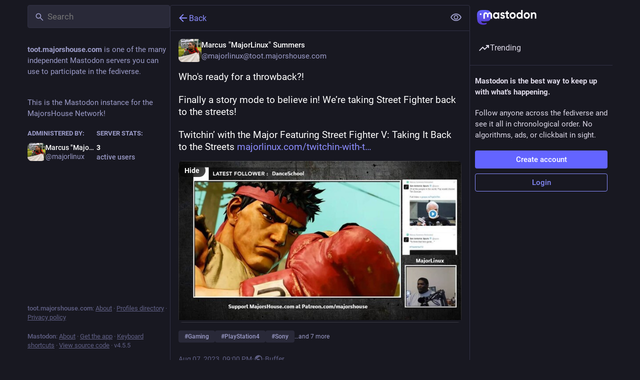

--- FILE ---
content_type: application/javascript
request_url: https://toot.majorshouse.com/packs/assets/application-DNcZPD2E.js
body_size: 21731
content:
const __vite__mapDeps=(i,m=__vite__mapDeps,d=(m.f||(m.f=["/packs/emoji-index-dC0DC8lJ.js","/packs/client-By3tlFYA.js","/packs/index-TEHZzOO_.js","/packs/useSelectableClick-C6FBaLSu.js","/packs/index-DkCxcZFY.js","/packs/message-CVkQtbZv.js","/packs/relative_timestamp-BOUL06oe.js","/packs/ready-DpOgoWSg.js","/packs/short_number-C9zm8Jg6.js","/packs/numbers-BLyy7tyF.js","/packs/index-DUY7J2K7.js","/packs/skeleton-CwYXpOUk.js","/packs/api-C8Dh2R2O.js","/packs/index-DiPYjm3h.js","/packs/load_locale-Fyp848fa.js","/packs/push_notifications-index-Ozd-qLTq.js"])))=>i.map(i=>d[i]);
var _t=Object.defineProperty;var xt=(t,f,e)=>f in t?_t(t,f,{enumerable:!0,configurable:!0,writable:!0,value:e}):t[f]=e;var C=(t,f,e)=>xt(t,typeof f!="symbol"?f+"":f,e);import{g as bt,r as E,v as wt,s as Ct,d as ue,u as Ze,a as J,i as Ye,m as I,b as St,c as jt,o as Z,e as G,t as Et,l as je,f as Tt,h as Ee,j as Lt}from"../index-TEHZzOO_.js";import{i as ve,a as Xe,l as kt}from"../load_locale-Fyp848fa.js";import{j as r,_ as Y,c as Mt}from"../client-By3tlFYA.js";import{u as ye,a as R,g as Nt,f as Ot,A as le,D as et,L as At,O as tt,I as Rt,S as Pt,r as It,b as Ft,V as $t,c as Te,d as Dt,e as Le,h as rt,i as Gt,j as _e,k as nt,l as Ht,m as Bt,n as qt,o as Ut,p as zt,q as Vt,w as Wt,s as Qt,t as Kt,v as Jt,x as Zt,y as Yt,z as Xt,B as er,C as tr,E as rr,F as nr,G as or,H as sr,J as ir,K as ar,M as cr,N as ur,P as F,Q as lr,R as dr,T as hr,U as pr,W as mr,X as fr,Y as gr,Z as vr}from"../useSelectableClick-C6FBaLSu.js";import{H as ot}from"../Helmet-BG0DmkIY.js";import{c as yr}from"../streaming-DIit1BHE.js";import{M as N}from"../message-CVkQtbZv.js";import{c as st}from"../index-DkCxcZFY.js";import{I as _r}from"../onboarding-Dw7sS_8n.js";import{B as it,A as xr,L as br,M as wr}from"../modal_container-BkcDqv5T.js";import{D as at,L as de,B as ct,F as ut,a as lt,H as he,C as Cr,P as ke,N as dt,b as ht,c as pt,d as Sr,G as jr,K as Er,A as Tr,e as Lr,T as kr,f as X,g as Mr,h as Me,i as Nr,j as Or,k as Ar,l as Rr,O as Pr,m as Ir,E as Fr,S as $r,n as ee,o as Dr,p as Gr,q as Hr,r as Br,s as Ne,R as Oe,t as Ae,Q as qr,u as Ur,v as zr,w as Vr,x as Wr,M as Qr,y as Kr}from"../status_quoted-DN_a2ko9.js";import{L as xe,S as pe,u as be,P as te,a as Jr,R as we,w as Zr,b as A}from"../short_number-C9zm8Jg6.js";import{u as Yr,A as Xr,a as en}from"../familiar_followers-BK2kEwku.js";import{A as tn}from"../avatar_group-DgqlUJ8x.js";import{F as rn,a as nn}from"../counters-O2iLRFgv.js";import{F as on}from"../follow_button-DC1XDMtC.js";import{u as re}from"../useTimeout-BP4Egvtt.js";import{F as sn}from"../media_modal-CS5emklo.js";import{B as K}from"../bundle_column_error-DLkgitX7.js";import{N as an}from"../navigation_bar-mHIzxyEQ.js";import{s as cn}from"../scroll-BygYx8ga.js";import{C as un,u as ln,a as dn}from"../column_header-BTJ4j4OX.js";import{C as hn}from"../column-KuFpKGtG.js";import{A as pn}from"../index-QrC02i9S.js";import{S as mn}from"../server_hero_image-IQTTUmxW.js";import{S as $}from"../skeleton-CwYXpOUk.js";import{S as fn}from"../search-BJj-wRyQ.js";import{C as gn}from"../compose_form_container-BG61b0I_.js";import{L as vn}from"../link_footer-DV5Raeuc.js";import{C as yn}from"../index-CTA23hsv.js";import{I as _n}from"../intl_provider-BiuKJeba.js";import{S as xn}from"../scroll_context-D4UEqLKT.js";import{r as bn}from"../ready-DpOgoWSg.js";import{l as wn}from"../relative_timestamp-BOUL06oe.js";import"../index-DUY7J2K7.js";import"../api-C8Dh2R2O.js";import"../index-DiPYjm3h.js";import"../index-38Kx0Vld.js";import"../react-textarea-autosize.browser.esm-CJKL8aJv.js";import"../use-isomorphic-layout-effect.browser.esm-Du49dnA5.js";import"../embedded_status-BhPoZiaR.js";import"../embedded_status_content-Cv2jT39T.js";import"../gif-BvNvmc7o.js";import"../unfold_more-Dg1Ay52N.js";import"../dropdown_selector-DV3fN8bA.js";import"../info-onfAZF3m.js";import"../numbers-BLyy7tyF.js";import"../index-owkVn3kM.js";import"../chevron_left-tY77j9LU.js";import"../use-gesture-react.esm-DRqc-06E.js";import"../add-CxOAEcXl.js";import"../home-fill-Coz6pq9r.js";import"../settings-DdL_27J2.js";import"../notifications-B5PeN46m.js";import"../notifications-CQHZPMn8.js";import"../hashtags-CRafzBM6.js";import"../icon_with_badge-DMdd6KTj.js";import"../verified_badge-CEF_3fMz.js";import"../check_box-DyXZQAhx.js";import"../done-Bx77AbGW.js";import"../emoji_picker_dropdown_container-BGZB5Tr0.js";import"../fuzzysort-Dw0vBoYW.js";import"../edit-D0aVSJLs.js";import"../bookmarks-fill-BJZqYgcx.js";import"../person_add-fill-D_R35QfA.js";import"../person_add-D-MnufZZ.js";import"../trending_up-B8osPcfX.js";import"../tag-BoJoWhSB.js";import"../list_alt-DxJSZxN2.js";import"../lists-BkRGTklx.js";import"../hashtag-T8rSpi30.js";import"../index-C_3HmjFF.js";var O=typeof performance<"u"&&performance,Re=O&&O.now?function(){return O.now()}:function(){return Date.now()};function H(t){if(!t)throw new Error("name must be non-empty")}function Cn(t,f){for(var e=0,n=t.length,p;e<n;)p=e+n>>>1,t[p].startTime<f.startTime?e=p+1:n=p;t.splice(e,0,f)}var me,fe;if(O&&O.mark&&O.measure&&O.getEntriesByName&&O.getEntriesByType&&O.clearMarks&&O.clearMeasures)me=function(t){H(t),O.mark("start "+t)},fe=function(t){H(t),O.mark("end "+t);var f=O.measure(t,"start "+t,"end "+t);if(f)return f;var e=O.getEntriesByName(t);return e[e.length-1]};else{var Pe={},Sn=[];me=function(t){H(t);var f=Re();Pe["$"+t]=f},fe=function(t){H(t);var f=Re(),e=Pe["$"+t];if(!e)throw new Error("no known mark: "+t);var n={startTime:e,name:t,duration:f-e,entryType:"measure"};return Cn(Sn,n),n}}function jn(t){ve()&&me(t)}function En(t){ve()&&fe(t)}var U={exports:{}},z={exports:{}},V={exports:{}},Tn=V.exports,Ie;function Ce(){return Ie||(Ie=1,function(t,f){(function(e,n){t.exports=n()})(Tn,function(){function e(i){return!isNaN(parseFloat(i))&&isFinite(i)}function n(i){return i.charAt(0).toUpperCase()+i.substring(1)}function p(i){return function(){return this[i]}}var c=["isConstructor","isEval","isNative","isToplevel"],v=["columnNumber","lineNumber"],y=["fileName","functionName","source"],m=["args"],g=["evalOrigin"],o=c.concat(v,y,m,g);function u(i){if(i)for(var _=0;_<o.length;_++)i[o[_]]!==void 0&&this["set"+n(o[_])](i[o[_]])}u.prototype={getArgs:function(){return this.args},setArgs:function(i){if(Object.prototype.toString.call(i)!=="[object Array]")throw new TypeError("Args must be an Array");this.args=i},getEvalOrigin:function(){return this.evalOrigin},setEvalOrigin:function(i){if(i instanceof u)this.evalOrigin=i;else if(i instanceof Object)this.evalOrigin=new u(i);else throw new TypeError("Eval Origin must be an Object or StackFrame")},toString:function(){var i=this.getFileName()||"",_=this.getLineNumber()||"",b=this.getColumnNumber()||"",a=this.getFunctionName()||"";return this.getIsEval()?i?"[eval] ("+i+":"+_+":"+b+")":"[eval]:"+_+":"+b:a?a+" ("+i+":"+_+":"+b+")":i+":"+_+":"+b}},u.fromString=function(_){var b=_.indexOf("("),a=_.lastIndexOf(")"),h=_.substring(0,b),w=_.substring(b+1,a).split(","),x=_.substring(a+1);if(x.indexOf("@")===0)var T=/@(.+?)(?::(\d+))?(?::(\d+))?$/.exec(x,""),k=T[1],L=T[2],M=T[3];return new u({functionName:h,args:w||void 0,fileName:k,lineNumber:L||void 0,columnNumber:M||void 0})};for(var s=0;s<c.length;s++)u.prototype["get"+n(c[s])]=p(c[s]),u.prototype["set"+n(c[s])]=function(i){return function(_){this[i]=!!_}}(c[s]);for(var l=0;l<v.length;l++)u.prototype["get"+n(v[l])]=p(v[l]),u.prototype["set"+n(v[l])]=function(i){return function(_){if(!e(_))throw new TypeError(i+" must be a Number");this[i]=Number(_)}}(v[l]);for(var d=0;d<y.length;d++)u.prototype["get"+n(y[d])]=p(y[d]),u.prototype["set"+n(y[d])]=function(i){return function(_){this[i]=String(_)}}(y[d]);return u})}(V)),V.exports}var Ln=z.exports,Fe;function kn(){return Fe||(Fe=1,function(t,f){(function(e,n){t.exports=n(Ce())})(Ln,function(n){var p=/(^|@)\S+:\d+/,c=/^\s*at .*(\S+:\d+|\(native\))/m,v=/^(eval@)?(\[native code])?$/;return{parse:function(m){if(typeof m.stacktrace<"u"||typeof m["opera#sourceloc"]<"u")return this.parseOpera(m);if(m.stack&&m.stack.match(c))return this.parseV8OrIE(m);if(m.stack)return this.parseFFOrSafari(m);throw new Error("Cannot parse given Error object")},extractLocation:function(m){if(m.indexOf(":")===-1)return[m];var g=/(.+?)(?::(\d+))?(?::(\d+))?$/,o=g.exec(m.replace(/[()]/g,""));return[o[1],o[2]||void 0,o[3]||void 0]},parseV8OrIE:function(m){var g=m.stack.split("\n").filter(function(o){return!!o.match(c)},this);return g.map(function(o){o.indexOf("(eval ")>-1&&(o=o.replace(/eval code/g,"eval").replace(/(\(eval at [^()]*)|(,.*$)/g,""));var u=o.replace(/^\s+/,"").replace(/\(eval code/g,"(").replace(/^.*?\s+/,""),s=u.match(/ (\(.+\)$)/);u=s?u.replace(s[0],""):u;var l=this.extractLocation(s?s[1]:u),d=s&&u||void 0,i=["eval","<anonymous>"].indexOf(l[0])>-1?void 0:l[0];return new n({functionName:d,fileName:i,lineNumber:l[1],columnNumber:l[2],source:o})},this)},parseFFOrSafari:function(m){var g=m.stack.split("\n").filter(function(o){return!o.match(v)},this);return g.map(function(o){if(o.indexOf(" > eval")>-1&&(o=o.replace(/ line (\d+)(?: > eval line \d+)* > eval:\d+:\d+/g,":$1")),o.indexOf("@")===-1&&o.indexOf(":")===-1)return new n({functionName:o});var u=/((.*".+"[^@]*)?[^@]*)(?:@)/,s=o.match(u),l=s&&s[1]?s[1]:void 0,d=this.extractLocation(o.replace(u,""));return new n({functionName:l,fileName:d[0],lineNumber:d[1],columnNumber:d[2],source:o})},this)},parseOpera:function(m){return!m.stacktrace||m.message.indexOf("\n")>-1&&m.message.split("\n").length>m.stacktrace.split("\n").length?this.parseOpera9(m):m.stack?this.parseOpera11(m):this.parseOpera10(m)},parseOpera9:function(m){for(var g=/Line (\d+).*script (?:in )?(\S+)/i,o=m.message.split("\n"),u=[],s=2,l=o.length;s<l;s+=2){var d=g.exec(o[s]);d&&u.push(new n({fileName:d[2],lineNumber:d[1],source:o[s]}))}return u},parseOpera10:function(m){for(var g=/Line (\d+).*script (?:in )?(\S+)(?:: In function (\S+))?$/i,o=m.stacktrace.split("\n"),u=[],s=0,l=o.length;s<l;s+=2){var d=g.exec(o[s]);d&&u.push(new n({functionName:d[3]||void 0,fileName:d[2],lineNumber:d[1],source:o[s]}))}return u},parseOpera11:function(m){var g=m.stack.split("\n").filter(function(o){return!!o.match(p)&&!o.match(/^Error created at/)},this);return g.map(function(o){var u=o.split("@"),s=this.extractLocation(u.pop()),l=u.shift()||"",d=l.replace(/<anonymous function(: (\w+))?>/,"$2").replace(/\([^)]*\)/g,"")||void 0,i;l.match(/\(([^)]*)\)/)&&(i=l.replace(/^[^(]+\(([^)]*)\)$/,"$1"));var _=i===void 0||i==="[arguments not available]"?void 0:i.split(",");return new n({functionName:d,args:_,fileName:s[0],lineNumber:s[1],columnNumber:s[2],source:o})},this)}}})}(z)),z.exports}var W={exports:{}},Mn=W.exports,$e;function Nn(){return $e||($e=1,function(t,f){(function(e,n){t.exports=n(Ce())})(Mn,function(e){return{backtrace:function(p){var c=[],v=10;typeof p=="object"&&typeof p.maxStackSize=="number"&&(v=p.maxStackSize);for(var y=arguments.callee;y&&c.length<v&&y.arguments;){for(var m=new Array(y.arguments.length),g=0;g<m.length;++g)m[g]=y.arguments[g];/function(?:\s+([\w$]+))+\s*\(/.test(y.toString())?c.push(new e({functionName:RegExp.$1||void 0,args:m})):c.push(new e({args:m}));try{y=y.caller}catch(o){break}}return c}}})}(W)),W.exports}var Q={exports:{}},D={},ne={},De;function mt(){return De||(De=1,function(t){function f(a,h,w){if(h in a)return a[h];if(arguments.length===3)return w;throw new Error('"'+h+'" is a required argument.')}t.getArg=f;var e=/^(?:([\w+\-.]+):)?\/\/(?:(\w+:\w+)@)?([\w.]*)(?::(\d+))?(\S*)$/,n=/^data:.+\,.+$/;function p(a){var h=a.match(e);return h?{scheme:h[1],auth:h[2],host:h[3],port:h[4],path:h[5]}:null}t.urlParse=p;function c(a){var h="";return a.scheme&&(h+=a.scheme+":"),h+="//",a.auth&&(h+=a.auth+"@"),a.host&&(h+=a.host),a.port&&(h+=":"+a.port),a.path&&(h+=a.path),h}t.urlGenerate=c;function v(a){var h=a,w=p(a);if(w){if(!w.path)return a;h=w.path}for(var x=t.isAbsolute(h),T=h.split(/\/+/),k,L=0,M=T.length-1;M>=0;M--)k=T[M],k==="."?T.splice(M,1):k===".."?L++:L>0&&(k===""?(T.splice(M+1,L),L=0):(T.splice(M,2),L--));return h=T.join("/"),h===""&&(h=x?"/":"."),w?(w.path=h,c(w)):h}t.normalize=v;function y(a,h){a===""&&(a="."),h===""&&(h=".");var w=p(h),x=p(a);if(x&&(a=x.path||"/"),w&&!w.scheme)return x&&(w.scheme=x.scheme),c(w);if(w||h.match(n))return h;if(x&&!x.host&&!x.path)return x.host=h,c(x);var T=h.charAt(0)==="/"?h:v(a.replace(/\/+$/,"")+"/"+h);return x?(x.path=T,c(x)):T}t.join=y,t.isAbsolute=function(a){return a.charAt(0)==="/"||!!a.match(e)};function m(a,h){a===""&&(a="."),a=a.replace(/\/$/,"");for(var w=0;h.indexOf(a+"/")!==0;){var x=a.lastIndexOf("/");if(x<0||(a=a.slice(0,x),a.match(/^([^\/]+:\/)?\/*$/)))return h;++w}return Array(w+1).join("../")+h.substr(a.length+1)}t.relative=m;var g=function(){var a=Object.create(null);return!("__proto__"in a)}();function o(a){return a}function u(a){return l(a)?"$"+a:a}t.toSetString=g?o:u;function s(a){return l(a)?a.slice(1):a}t.fromSetString=g?o:s;function l(a){if(!a)return!1;var h=a.length;if(h<9||a.charCodeAt(h-1)!==95||a.charCodeAt(h-2)!==95||a.charCodeAt(h-3)!==111||a.charCodeAt(h-4)!==116||a.charCodeAt(h-5)!==111||a.charCodeAt(h-6)!==114||a.charCodeAt(h-7)!==112||a.charCodeAt(h-8)!==95||a.charCodeAt(h-9)!==95)return!1;for(var w=h-10;w>=0;w--)if(a.charCodeAt(w)!==36)return!1;return!0}function d(a,h,w){var x=a.source-h.source;return x!==0||(x=a.originalLine-h.originalLine,x!==0)||(x=a.originalColumn-h.originalColumn,x!==0||w)||(x=a.generatedColumn-h.generatedColumn,x!==0)||(x=a.generatedLine-h.generatedLine,x!==0)?x:a.name-h.name}t.compareByOriginalPositions=d;function i(a,h,w){var x=a.generatedLine-h.generatedLine;return x!==0||(x=a.generatedColumn-h.generatedColumn,x!==0||w)||(x=a.source-h.source,x!==0)||(x=a.originalLine-h.originalLine,x!==0)||(x=a.originalColumn-h.originalColumn,x!==0)?x:a.name-h.name}t.compareByGeneratedPositionsDeflated=i;function _(a,h){return a===h?0:a>h?1:-1}function b(a,h){var w=a.generatedLine-h.generatedLine;return w!==0||(w=a.generatedColumn-h.generatedColumn,w!==0)||(w=_(a.source,h.source),w!==0)||(w=a.originalLine-h.originalLine,w!==0)||(w=a.originalColumn-h.originalColumn,w!==0)?w:_(a.name,h.name)}t.compareByGeneratedPositionsInflated=b}(ne)),ne}var oe={},Ge;function On(){return Ge||(Ge=1,function(t){t.GREATEST_LOWER_BOUND=1,t.LEAST_UPPER_BOUND=2;function f(e,n,p,c,v,y){var m=Math.floor((n-e)/2)+e,g=v(p,c[m],!0);return g===0?m:g>0?n-m>1?f(m,n,p,c,v,y):y==t.LEAST_UPPER_BOUND?n<c.length?n:-1:m:m-e>1?f(e,m,p,c,v,y):y==t.LEAST_UPPER_BOUND?m:e<0?-1:e}t.search=function(n,p,c,v){if(p.length===0)return-1;var y=f(-1,p.length,n,p,c,v||t.GREATEST_LOWER_BOUND);if(y<0)return-1;for(;y-1>=0&&c(p[y],p[y-1],!0)===0;)--y;return y}}(oe)),oe}var se={},He;function An(){if(He)return se;He=1;var t=mt(),f=Object.prototype.hasOwnProperty;function e(){this._array=[],this._set=Object.create(null)}return e.fromArray=function(p,c){for(var v=new e,y=0,m=p.length;y<m;y++)v.add(p[y],c);return v},e.prototype.size=function(){return Object.getOwnPropertyNames(this._set).length},e.prototype.add=function(p,c){var v=t.toSetString(p),y=f.call(this._set,v),m=this._array.length;(!y||c)&&this._array.push(p),y||(this._set[v]=m)},e.prototype.has=function(p){var c=t.toSetString(p);return f.call(this._set,c)},e.prototype.indexOf=function(p){var c=t.toSetString(p);if(f.call(this._set,c))return this._set[c];throw new Error('"'+p+'" is not in the set.')},e.prototype.at=function(p){if(p>=0&&p<this._array.length)return this._array[p];throw new Error("No element indexed by "+p)},e.prototype.toArray=function(){return this._array.slice()},se.ArraySet=e,se}var B={},q={},Be;function Rn(){if(Be)return q;Be=1;var t="ABCDEFGHIJKLMNOPQRSTUVWXYZabcdefghijklmnopqrstuvwxyz0123456789+/".split("");return q.encode=function(f){if(0<=f&&f<t.length)return t[f];throw new TypeError("Must be between 0 and 63: "+f)},q.decode=function(f){var e=65,n=90,p=97,c=122,v=48,y=57,m=43,g=47,o=26,u=52;return e<=f&&f<=n?f-e:p<=f&&f<=c?f-p+o:v<=f&&f<=y?f-v+u:f==m?62:f==g?63:-1},q}var qe;function Pn(){if(qe)return B;qe=1;var t=Rn(),f=5,e=1<<f,n=e-1,p=e;function c(y){return y<0?(-y<<1)+1:(y<<1)+0}function v(y){var m=(y&1)===1,g=y>>1;return m?-g:g}return B.encode=function(m){var g="",o,u=c(m);do o=u&n,u>>>=f,u>0&&(o|=p),g+=t.encode(o);while(u>0);return g},B.decode=function(m,g,o){var u=m.length,s=0,l=0,d,i;do{if(g>=u)throw new Error("Expected more digits in base 64 VLQ value.");if(i=t.decode(m.charCodeAt(g++)),i===-1)throw new Error("Invalid base64 digit: "+m.charAt(g-1));d=!!(i&p),i&=n,s=s+(i<<l),l+=f}while(d);o.value=v(s),o.rest=g},B}var ie={},Ue;function In(){if(Ue)return ie;Ue=1;function t(n,p,c){var v=n[p];n[p]=n[c],n[c]=v}function f(n,p){return Math.round(n+Math.random()*(p-n))}function e(n,p,c,v){if(c<v){var y=f(c,v),m=c-1;t(n,y,v);for(var g=n[v],o=c;o<v;o++)p(n[o],g)<=0&&(m+=1,t(n,m,o));t(n,m+1,o);var u=m+1;e(n,p,c,u-1),e(n,p,u+1,v)}}return ie.quickSort=function(n,p){e(n,p,0,n.length-1)},ie}var ze;function Fn(){if(ze)return D;ze=1;var t=mt(),f=On(),e=An().ArraySet,n=Pn(),p=In().quickSort;function c(g){var o=g;return typeof g=="string"&&(o=JSON.parse(g.replace(/^\)\]\}'/,""))),o.sections!=null?new m(o):new v(o)}c.fromSourceMap=function(g){return v.fromSourceMap(g)},c.prototype._version=3,c.prototype.__generatedMappings=null,Object.defineProperty(c.prototype,"_generatedMappings",{get:function(){return this.__generatedMappings||this._parseMappings(this._mappings,this.sourceRoot),this.__generatedMappings}}),c.prototype.__originalMappings=null,Object.defineProperty(c.prototype,"_originalMappings",{get:function(){return this.__originalMappings||this._parseMappings(this._mappings,this.sourceRoot),this.__originalMappings}}),c.prototype._charIsMappingSeparator=function(o,u){var s=o.charAt(u);return s===";"||s===","},c.prototype._parseMappings=function(o,u){throw new Error("Subclasses must implement _parseMappings")},c.GENERATED_ORDER=1,c.ORIGINAL_ORDER=2,c.GREATEST_LOWER_BOUND=1,c.LEAST_UPPER_BOUND=2,c.prototype.eachMapping=function(o,u,s){var l=u||null,d=s||c.GENERATED_ORDER,i;switch(d){case c.GENERATED_ORDER:i=this._generatedMappings;break;case c.ORIGINAL_ORDER:i=this._originalMappings;break;default:throw new Error("Unknown order of iteration.")}var _=this.sourceRoot;i.map(function(b){var a=b.source===null?null:this._sources.at(b.source);return a!=null&&_!=null&&(a=t.join(_,a)),{source:a,generatedLine:b.generatedLine,generatedColumn:b.generatedColumn,originalLine:b.originalLine,originalColumn:b.originalColumn,name:b.name===null?null:this._names.at(b.name)}},this).forEach(o,l)},c.prototype.allGeneratedPositionsFor=function(o){var u=t.getArg(o,"line"),s={source:t.getArg(o,"source"),originalLine:u,originalColumn:t.getArg(o,"column",0)};if(this.sourceRoot!=null&&(s.source=t.relative(this.sourceRoot,s.source)),!this._sources.has(s.source))return[];s.source=this._sources.indexOf(s.source);var l=[],d=this._findMapping(s,this._originalMappings,"originalLine","originalColumn",t.compareByOriginalPositions,f.LEAST_UPPER_BOUND);if(d>=0){var i=this._originalMappings[d];if(o.column===void 0)for(var _=i.originalLine;i&&i.originalLine===_;)l.push({line:t.getArg(i,"generatedLine",null),column:t.getArg(i,"generatedColumn",null),lastColumn:t.getArg(i,"lastGeneratedColumn",null)}),i=this._originalMappings[++d];else for(var b=i.originalColumn;i&&i.originalLine===u&&i.originalColumn==b;)l.push({line:t.getArg(i,"generatedLine",null),column:t.getArg(i,"generatedColumn",null),lastColumn:t.getArg(i,"lastGeneratedColumn",null)}),i=this._originalMappings[++d]}return l},D.SourceMapConsumer=c;function v(g){var o=g;typeof g=="string"&&(o=JSON.parse(g.replace(/^\)\]\}'/,"")));var u=t.getArg(o,"version"),s=t.getArg(o,"sources"),l=t.getArg(o,"names",[]),d=t.getArg(o,"sourceRoot",null),i=t.getArg(o,"sourcesContent",null),_=t.getArg(o,"mappings"),b=t.getArg(o,"file",null);if(u!=this._version)throw new Error("Unsupported version: "+u);s=s.map(String).map(t.normalize).map(function(a){return d&&t.isAbsolute(d)&&t.isAbsolute(a)?t.relative(d,a):a}),this._names=e.fromArray(l.map(String),!0),this._sources=e.fromArray(s,!0),this.sourceRoot=d,this.sourcesContent=i,this._mappings=_,this.file=b}v.prototype=Object.create(c.prototype),v.prototype.consumer=c,v.fromSourceMap=function(o){var u=Object.create(v.prototype),s=u._names=e.fromArray(o._names.toArray(),!0),l=u._sources=e.fromArray(o._sources.toArray(),!0);u.sourceRoot=o._sourceRoot,u.sourcesContent=o._generateSourcesContent(u._sources.toArray(),u.sourceRoot),u.file=o._file;for(var d=o._mappings.toArray().slice(),i=u.__generatedMappings=[],_=u.__originalMappings=[],b=0,a=d.length;b<a;b++){var h=d[b],w=new y;w.generatedLine=h.generatedLine,w.generatedColumn=h.generatedColumn,h.source&&(w.source=l.indexOf(h.source),w.originalLine=h.originalLine,w.originalColumn=h.originalColumn,h.name&&(w.name=s.indexOf(h.name)),_.push(w)),i.push(w)}return p(u.__originalMappings,t.compareByOriginalPositions),u},v.prototype._version=3,Object.defineProperty(v.prototype,"sources",{get:function(){return this._sources.toArray().map(function(g){return this.sourceRoot!=null?t.join(this.sourceRoot,g):g},this)}});function y(){this.generatedLine=0,this.generatedColumn=0,this.source=null,this.originalLine=null,this.originalColumn=null,this.name=null}v.prototype._parseMappings=function(o,u){for(var s=1,l=0,d=0,i=0,_=0,b=0,a=o.length,h=0,w={},x={},T=[],k=[],L,M,j,P,Se;h<a;)if(o.charAt(h)===";")s++,h++,l=0;else if(o.charAt(h)===",")h++;else{for(L=new y,L.generatedLine=s,P=h;P<a&&!this._charIsMappingSeparator(o,P);P++);if(M=o.slice(h,P),j=w[M],j)h+=M.length;else{for(j=[];h<P;)n.decode(o,h,x),Se=x.value,h=x.rest,j.push(Se);if(j.length===2)throw new Error("Found a source, but no line and column");if(j.length===3)throw new Error("Found a source and line, but no column");w[M]=j}L.generatedColumn=l+j[0],l=L.generatedColumn,j.length>1&&(L.source=_+j[1],_+=j[1],L.originalLine=d+j[2],d=L.originalLine,L.originalLine+=1,L.originalColumn=i+j[3],i=L.originalColumn,j.length>4&&(L.name=b+j[4],b+=j[4])),k.push(L),typeof L.originalLine=="number"&&T.push(L)}p(k,t.compareByGeneratedPositionsDeflated),this.__generatedMappings=k,p(T,t.compareByOriginalPositions),this.__originalMappings=T},v.prototype._findMapping=function(o,u,s,l,d,i){if(o[s]<=0)throw new TypeError("Line must be greater than or equal to 1, got "+o[s]);if(o[l]<0)throw new TypeError("Column must be greater than or equal to 0, got "+o[l]);return f.search(o,u,d,i)},v.prototype.computeColumnSpans=function(){for(var o=0;o<this._generatedMappings.length;++o){var u=this._generatedMappings[o];if(o+1<this._generatedMappings.length){var s=this._generatedMappings[o+1];if(u.generatedLine===s.generatedLine){u.lastGeneratedColumn=s.generatedColumn-1;continue}}u.lastGeneratedColumn=1/0}},v.prototype.originalPositionFor=function(o){var u={generatedLine:t.getArg(o,"line"),generatedColumn:t.getArg(o,"column")},s=this._findMapping(u,this._generatedMappings,"generatedLine","generatedColumn",t.compareByGeneratedPositionsDeflated,t.getArg(o,"bias",c.GREATEST_LOWER_BOUND));if(s>=0){var l=this._generatedMappings[s];if(l.generatedLine===u.generatedLine){var d=t.getArg(l,"source",null);d!==null&&(d=this._sources.at(d),this.sourceRoot!=null&&(d=t.join(this.sourceRoot,d)));var i=t.getArg(l,"name",null);return i!==null&&(i=this._names.at(i)),{source:d,line:t.getArg(l,"originalLine",null),column:t.getArg(l,"originalColumn",null),name:i}}}return{source:null,line:null,column:null,name:null}},v.prototype.hasContentsOfAllSources=function(){return this.sourcesContent?this.sourcesContent.length>=this._sources.size()&&!this.sourcesContent.some(function(o){return o==null}):!1},v.prototype.sourceContentFor=function(o,u){if(!this.sourcesContent)return null;if(this.sourceRoot!=null&&(o=t.relative(this.sourceRoot,o)),this._sources.has(o))return this.sourcesContent[this._sources.indexOf(o)];var s;if(this.sourceRoot!=null&&(s=t.urlParse(this.sourceRoot))){var l=o.replace(/^file:\/\//,"");if(s.scheme=="file"&&this._sources.has(l))return this.sourcesContent[this._sources.indexOf(l)];if((!s.path||s.path=="/")&&this._sources.has("/"+o))return this.sourcesContent[this._sources.indexOf("/"+o)]}if(u)return null;throw new Error('"'+o+'" is not in the SourceMap.')},v.prototype.generatedPositionFor=function(o){var u=t.getArg(o,"source");if(this.sourceRoot!=null&&(u=t.relative(this.sourceRoot,u)),!this._sources.has(u))return{line:null,column:null,lastColumn:null};u=this._sources.indexOf(u);var s={source:u,originalLine:t.getArg(o,"line"),originalColumn:t.getArg(o,"column")},l=this._findMapping(s,this._originalMappings,"originalLine","originalColumn",t.compareByOriginalPositions,t.getArg(o,"bias",c.GREATEST_LOWER_BOUND));if(l>=0){var d=this._originalMappings[l];if(d.source===s.source)return{line:t.getArg(d,"generatedLine",null),column:t.getArg(d,"generatedColumn",null),lastColumn:t.getArg(d,"lastGeneratedColumn",null)}}return{line:null,column:null,lastColumn:null}},D.BasicSourceMapConsumer=v;function m(g){var o=g;typeof g=="string"&&(o=JSON.parse(g.replace(/^\)\]\}'/,"")));var u=t.getArg(o,"version"),s=t.getArg(o,"sections");if(u!=this._version)throw new Error("Unsupported version: "+u);this._sources=new e,this._names=new e;var l={line:-1,column:0};this._sections=s.map(function(d){if(d.url)throw new Error("Support for url field in sections not implemented.");var i=t.getArg(d,"offset"),_=t.getArg(i,"line"),b=t.getArg(i,"column");if(_<l.line||_===l.line&&b<l.column)throw new Error("Section offsets must be ordered and non-overlapping.");return l=i,{generatedOffset:{generatedLine:_+1,generatedColumn:b+1},consumer:new c(t.getArg(d,"map"))}})}return m.prototype=Object.create(c.prototype),m.prototype.constructor=c,m.prototype._version=3,Object.defineProperty(m.prototype,"sources",{get:function(){for(var g=[],o=0;o<this._sections.length;o++)for(var u=0;u<this._sections[o].consumer.sources.length;u++)g.push(this._sections[o].consumer.sources[u]);return g}}),m.prototype.originalPositionFor=function(o){var u={generatedLine:t.getArg(o,"line"),generatedColumn:t.getArg(o,"column")},s=f.search(u,this._sections,function(d,i){var _=d.generatedLine-i.generatedOffset.generatedLine;return _||d.generatedColumn-i.generatedOffset.generatedColumn}),l=this._sections[s];return l?l.consumer.originalPositionFor({line:u.generatedLine-(l.generatedOffset.generatedLine-1),column:u.generatedColumn-(l.generatedOffset.generatedLine===u.generatedLine?l.generatedOffset.generatedColumn-1:0),bias:o.bias}):{source:null,line:null,column:null,name:null}},m.prototype.hasContentsOfAllSources=function(){return this._sections.every(function(o){return o.consumer.hasContentsOfAllSources()})},m.prototype.sourceContentFor=function(o,u){for(var s=0;s<this._sections.length;s++){var l=this._sections[s],d=l.consumer.sourceContentFor(o,!0);if(d)return d}if(u)return null;throw new Error('"'+o+'" is not in the SourceMap.')},m.prototype.generatedPositionFor=function(o){for(var u=0;u<this._sections.length;u++){var s=this._sections[u];if(s.consumer.sources.indexOf(t.getArg(o,"source"))!==-1){var l=s.consumer.generatedPositionFor(o);if(l){var d={line:l.line+(s.generatedOffset.generatedLine-1),column:l.column+(s.generatedOffset.generatedLine===l.line?s.generatedOffset.generatedColumn-1:0)};return d}}}return{line:null,column:null}},m.prototype._parseMappings=function(o,u){this.__generatedMappings=[],this.__originalMappings=[];for(var s=0;s<this._sections.length;s++)for(var l=this._sections[s],d=l.consumer._generatedMappings,i=0;i<d.length;i++){var _=d[i],b=l.consumer._sources.at(_.source);l.consumer.sourceRoot!==null&&(b=t.join(l.consumer.sourceRoot,b)),this._sources.add(b),b=this._sources.indexOf(b);var a=l.consumer._names.at(_.name);this._names.add(a),a=this._names.indexOf(a);var h={source:b,generatedLine:_.generatedLine+(l.generatedOffset.generatedLine-1),generatedColumn:_.generatedColumn+(l.generatedOffset.generatedLine===_.generatedLine?l.generatedOffset.generatedColumn-1:0),originalLine:_.originalLine,originalColumn:_.originalColumn,name:a};this.__generatedMappings.push(h),typeof h.originalLine=="number"&&this.__originalMappings.push(h)}p(this.__generatedMappings,t.compareByGeneratedPositionsDeflated),p(this.__originalMappings,t.compareByOriginalPositions)},D.IndexedSourceMapConsumer=m,D}var $n=Q.exports,Ve;function Dn(){return Ve||(Ve=1,function(t,f){(function(e,n){t.exports=n(Fn(),Ce())})($n,function(e,n){function p(s){return new Promise(function(l,d){var i=new XMLHttpRequest;i.open("get",s),i.onerror=d,i.onreadystatechange=function(){i.readyState===4&&(i.status>=200&&i.status<300||s.substr(0,7)==="file://"&&i.responseText?l(i.responseText):d(new Error("HTTP status: "+i.status+" retrieving "+s)))},i.send()})}function c(s){if(typeof window<"u"&&window.atob)return window.atob(s);throw new Error("You must supply a polyfill for window.atob in this environment")}function v(s){if(typeof JSON<"u"&&JSON.parse)return JSON.parse(s);throw new Error("You must supply a polyfill for JSON.parse in this environment")}function y(s,l){for(var d=[/['"]?([$_A-Za-z][$_A-Za-z0-9]*)['"]?\s*[:=]\s*function\b/,/function\s+([^('"`]*?)\s*\(([^)]*)\)/,/['"]?([$_A-Za-z][$_A-Za-z0-9]*)['"]?\s*[:=]\s*(?:eval|new Function)\b/,/\b(?!(?:if|for|switch|while|with|catch)\b)(?:(?:static)\s+)?(\S+)\s*\(.*?\)\s*\{/,/['"]?([$_A-Za-z][$_A-Za-z0-9]*)['"]?\s*[:=]\s*\(.*?\)\s*=>/],i=s.split("\n"),_="",b=Math.min(l,20),a=0;a<b;++a){var h=i[l-a-1],w=h.indexOf("//");if(w>=0&&(h=h.substr(0,w)),h){_=h+_;for(var x=d.length,T=0;T<x;T++){var k=d[T].exec(_);if(k&&k[1])return k[1]}}}}function m(){if(typeof Object.defineProperty!="function"||typeof Object.create!="function")throw new Error("Unable to consume source maps in older browsers")}function g(s){if(typeof s!="object")throw new TypeError("Given StackFrame is not an object");if(typeof s.fileName!="string")throw new TypeError("Given file name is not a String");if(typeof s.lineNumber!="number"||s.lineNumber%1!==0||s.lineNumber<1)throw new TypeError("Given line number must be a positive integer");if(typeof s.columnNumber!="number"||s.columnNumber%1!==0||s.columnNumber<0)throw new TypeError("Given column number must be a non-negative integer");return!0}function o(s){for(var l=/\/\/[#@] ?sourceMappingURL=([^\s'"]+)\s*$/mg,d,i;i=l.exec(s);)d=i[1];if(d)return d;throw new Error("sourceMappingURL not found")}function u(s,l,d){return new Promise(function(i,_){var b=l.originalPositionFor({line:s.lineNumber,column:s.columnNumber});if(b.source){var a=l.sourceContentFor(b.source);a&&(d[b.source]=a),i(new n({functionName:b.name||s.functionName,args:s.args,fileName:b.source,lineNumber:b.line,columnNumber:b.column}))}else _(new Error("Could not get original source for given stackframe and source map"))})}return function s(l){if(!(this instanceof s))return new s(l);l=l||{},this.sourceCache=l.sourceCache||{},this.sourceMapConsumerCache=l.sourceMapConsumerCache||{},this.ajax=l.ajax||p,this._atob=l.atob||c,this._get=function(i){return new Promise((function(_,b){var a=i.substr(0,5)==="data:";if(this.sourceCache[i])_(this.sourceCache[i]);else if(l.offline&&!a)b(new Error("Cannot make network requests in offline mode"));else if(a){var h=/^data:application\/json;([\w=:"-]+;)*base64,/,w=i.match(h);if(w){var x=w[0].length,T=i.substr(x),k=this._atob(T);this.sourceCache[i]=k,_(k)}else b(new Error("The encoding of the inline sourcemap is not supported"))}else{var L=this.ajax(i,{method:"get"});this.sourceCache[i]=L,L.then(_,b)}}).bind(this))},this._getSourceMapConsumer=function(i,_){return new Promise((function(b){if(this.sourceMapConsumerCache[i])b(this.sourceMapConsumerCache[i]);else{var a=new Promise((function(h,w){return this._get(i).then(function(x){typeof x=="string"&&(x=v(x.replace(/^\)\]\}'/,""))),typeof x.sourceRoot>"u"&&(x.sourceRoot=_),h(new e.SourceMapConsumer(x))}).catch(w)}).bind(this));this.sourceMapConsumerCache[i]=a,b(a)}}).bind(this))},this.pinpoint=function(i){return new Promise((function(_,b){this.getMappedLocation(i).then((function(a){function h(){_(a)}this.findFunctionName(a).then(_,h).catch(h)}).bind(this),b)}).bind(this))},this.findFunctionName=function(i){return new Promise((function(_,b){g(i),this._get(i.fileName).then(function(h){var w=i.lineNumber,x=i.columnNumber,T=y(h,w);_(T?new n({functionName:T,args:i.args,fileName:i.fileName,lineNumber:w,columnNumber:x}):i)},b).catch(b)}).bind(this))},this.getMappedLocation=function(i){return new Promise((function(_,b){m(),g(i);var a=this.sourceCache,h=i.fileName;this._get(h).then((function(w){var x=o(w),T=x.substr(0,5)==="data:",k=h.substring(0,h.lastIndexOf("/")+1);return x[0]!=="/"&&!T&&!/^https?:\/\/|^\/\//i.test(x)&&(x=k+x),this._getSourceMapConsumer(x,k).then(function(L){return u(i,L,a).then(_).catch(function(){_(i)})})}).bind(this),b).catch(b)}).bind(this))}}})}(Q)),Q.exports}var Gn=U.exports,We;function Hn(){return We||(We=1,function(t,f){(function(e,n){t.exports=n(kn(),Nn(),Dn())})(Gn,function(n,p,c){var v={filter:function(u){return(u.functionName||"").indexOf("StackTrace$$")===-1&&(u.functionName||"").indexOf("ErrorStackParser$$")===-1&&(u.functionName||"").indexOf("StackTraceGPS$$")===-1&&(u.functionName||"").indexOf("StackGenerator$$")===-1},sourceCache:{}},y=function(){try{throw new Error}catch(s){return s}};function m(u,s){var l={};return[u,s].forEach(function(d){for(var i in d)Object.prototype.hasOwnProperty.call(d,i)&&(l[i]=d[i]);return l}),l}function g(u){return u.stack||u["opera#sourceloc"]}function o(u,s){return typeof s=="function"?u.filter(s):u}return{get:function(s){var l=y();return g(l)?this.fromError(l,s):this.generateArtificially(s)},getSync:function(s){s=m(v,s);var l=y(),d=g(l)?n.parse(l):p.backtrace(s);return o(d,s.filter)},fromError:function(s,l){l=m(v,l);var d=new c(l);return new Promise((function(i){var _=o(n.parse(s),l.filter);i(Promise.all(_.map(function(b){return new Promise(function(a){function h(){a(b)}d.pinpoint(b).then(a,h).catch(h)})})))}).bind(this))},generateArtificially:function(s){s=m(v,s);var l=p.backtrace(s);return typeof s.filter=="function"&&(l=l.filter(s.filter)),Promise.resolve(l)},instrument:function(s,l,d,i){if(typeof s!="function")throw new Error("Cannot instrument non-function object");if(typeof s.__stacktraceOriginalFn=="function")return s;var _=(function(){try{return this.get().then(l,d).catch(d),s.apply(i||this,arguments)}catch(a){throw g(a)&&this.fromError(a).then(l,d).catch(d),a}}).bind(this);return _.__stacktraceOriginalFn=s,_},deinstrument:function(s){if(typeof s!="function")throw new Error("Cannot de-instrument non-function object");return typeof s.__stacktraceOriginalFn=="function"?s.__stacktraceOriginalFn:s},report:function(s,l,d,i){return new Promise(function(_,b){var a=new XMLHttpRequest;if(a.onerror=b,a.onreadystatechange=function(){a.readyState===4&&(a.status>=200&&a.status<400?_(a.responseText):b(new Error("POST to "+l+" failed with status: "+a.status)))},a.open("post",l),a.setRequestHeader("Content-Type","application/json"),i&&typeof i.headers=="object"){var h=i.headers;for(var w in h)Object.prototype.hasOwnProperty.call(h,w)&&a.setRequestHeader(w,h[w])}var x={stack:s};d!=null&&(x.message=d),a.send(JSON.stringify(x))})}}})}(U)),U.exports}var Bn=Hn();const ft=bt(Bn);class qn extends E.PureComponent{constructor(){super(...arguments);C(this,"state",{hasError:!1,errorMessage:void 0,stackTrace:void 0,mappedStackTrace:void 0,componentStack:void 0});C(this,"handleCopyStackTrace",()=>{const{errorMessage:e,stackTrace:n,mappedStackTrace:p}=this.state,c=document.createElement("textarea");let v=[e,n];p&&v.push(p),c.textContent=v.join("\n\n\n"),c.style.position="fixed",document.body.appendChild(c);try{c.select(),document.execCommand("copy")}catch(y){}finally{document.body.removeChild(c)}this.setState({copied:!0}),setTimeout(()=>this.setState({copied:!1}),700)})}componentDidCatch(e,n){this.setState({hasError:!0,errorMessage:e.toString(),stackTrace:e.stack,componentStack:n&&n.componentStack,mappedStackTrace:void 0}),ft.fromError(e).then(p=>{this.setState({mappedStackTrace:p.map(c=>c.toString()).join("\n")})}).catch(()=>{this.setState({mappedStackTrace:void 0})})}render(){const{hasError:e,copied:n,errorMessage:p}=this.state;if(!e)return this.props.children;const c=p&&p.includes("NotFoundError");return r.jsxs("div",{className:"error-boundary",children:[r.jsxs("div",{children:[r.jsx("p",{className:"error-boundary__error",children:c?r.jsx(N,{id:"error.unexpected_crash.explanation_addons",defaultMessage:"This page could not be displayed correctly. This error is likely caused by a browser add-on or automatic translation tools."}):r.jsx(N,{id:"error.unexpected_crash.explanation",defaultMessage:"Due to a bug in our code or a browser compatibility issue, this page could not be displayed correctly."})}),r.jsx("p",{children:c?r.jsx(N,{id:"error.unexpected_crash.next_steps_addons",defaultMessage:"Try disabling them and refreshing the page. If that does not help, you may still be able to use Mastodon through a different browser or native app."}):r.jsx(N,{id:"error.unexpected_crash.next_steps",defaultMessage:"Try refreshing the page. If that does not help, you may still be able to use Mastodon through a different browser or native app."})}),r.jsxs("p",{className:"error-boundary__footer",children:["Mastodon v",wt," · ",r.jsx("a",{href:Ct,rel:"noopener",target:"_blank",children:r.jsx(N,{id:"errors.unexpected_crash.report_issue",defaultMessage:"Report issue"})})," · ",r.jsx("button",{onClick:this.handleCopyStackTrace,className:n?"copied":"",children:r.jsx(N,{id:"errors.unexpected_crash.copy_stacktrace",defaultMessage:"Copy stacktrace to clipboard"})})]})]}),r.jsx(ot,{children:r.jsx("meta",{name:"robots",content:"noindex"})})]})}}const gt=E.forwardRef(({accountId:t},f)=>{const e=ye(),n=R(d=>t?d.accounts.get(t):void 0),p=n==null?void 0:n.suspended,c=R(d=>t?Nt(d,t):void 0),v=!!(p||c),y=R(d=>d.relationships.getIn([t,"note"]));E.useEffect(()=>{t&&!n&&e(Ot(t))},[e,t,n]);const{familiarFollowers:m}=Yr({accountId:t}),g=R(d=>t?d.relationships.get(t):void 0),o=(g==null?void 0:g.followed_by)&&g.following,u=g==null?void 0:g.followed_by,s=!!g,l=m.length>0&&s&&!o&&!u;return r.jsx("div",{ref:f,id:"hover-card",role:"tooltip",className:st("hover-card dropdown-animation",{"hover-card--loading":!n}),children:n?r.jsxs(r.Fragment,{children:[r.jsxs(xe,{to:"/@".concat(n.acct),className:"hover-card__name",children:[r.jsx(le,{account:v?void 0:n,size:46}),r.jsx(et,{account:n,localDomain:ue})]}),v?r.jsx("div",{className:"hover-card__limited-account-note",children:p?r.jsx(N,{id:"empty_column.account_suspended",defaultMessage:"Account suspended"}):r.jsx(N,{id:"limited_account_hint.title",defaultMessage:"This profile has been hidden by the moderators of {domain}.",values:{domain:ue}})}):r.jsxs(r.Fragment,{children:[r.jsxs("div",{className:"hover-card__text-row",children:[r.jsx(Xr,{accountId:n.id,className:"hover-card__bio"}),r.jsx("div",{className:"account-fields",children:r.jsx(en,{fields:n.fields.take(2),emojis:n.emojis})}),y&&y.length>0&&r.jsxs("dl",{className:"hover-card__note",children:[r.jsx("dt",{className:"hover-card__note-label",children:r.jsx(N,{id:"account.account_note_header",defaultMessage:"Personal note"})}),r.jsx("dd",{children:y})]})]}),r.jsxs("div",{className:"hover-card__numbers",children:[r.jsx(pe,{value:n.followers_count,renderer:rn}),l&&r.jsxs(r.Fragment,{children:["·",r.jsxs("div",{className:"hover-card__familiar-followers",children:[r.jsx(pe,{value:m.length,renderer:nn}),r.jsx(tn,{compact:!0,children:m.slice(0,3).map(d=>r.jsx(le,{account:d,size:22},d.id))})]})]}),(o||u)&&r.jsxs(r.Fragment,{children:["·",o?r.jsx(N,{id:"account.mutual",defaultMessage:"You follow each other"}):r.jsx(N,{id:"account.follows_you",defaultMessage:"Follows you"})]})]}),r.jsx(on,{accountId:t})]})]}):r.jsx(At,{})})});gt.displayName="HoverCardAccount";const Un=[-12,4],Qe=750,zn=150,Vn={strategy:"fixed"},Wn=t=>t.matches("[data-hover-card-account]"),Qn=()=>{const[t,f]=E.useState(!1),[e,n]=E.useState(),[p,c]=E.useState(null),v=E.useRef(null),[y,m]=re(),[g,o,u]=re(),[s]=re(),l=be(),d=E.useCallback(()=>{o(),m(),f(!1),c(null)},[o,m,f,c]);return E.useEffect(()=>{d()},[d,l]),E.useEffect(()=>{let i=!1,_=null,b=null;const a=M=>{var j;M.setAttribute("aria-describedby","hover-card"),f(!0),c(M),n((j=M.getAttribute("data-hover-card-account"))!=null?j:void 0)},h=()=>{_==null||_.removeAttribute("aria-describedby"),_=null,f(!1),c(null),n(void 0)},w=M=>{const{target:j}=M;if(!(j instanceof HTMLElement)){h();return}!i&&Wn(j)&&(m(),_==null||_.removeAttribute("aria-describedby"),_=j,b=j.getAttribute("title"),j.removeAttribute("title"),g(()=>{a(j)},Qe)),!i&&(j===_||j===v.current)&&m()},x=M=>{const{target:j}=M;_&&(b&&j instanceof HTMLElement&&j===_&&j.setAttribute("title",b),(j===_||j===v.current)&&(o(),y(()=>{h()},zn)))},T=()=>{i=!1},k=()=>{i=!0,o(),s(T,100)},L=()=>{u(Qe)};return document.body.addEventListener("mouseenter",w,{passive:!0,capture:!0}),document.body.addEventListener("mousemove",L,{passive:!0,capture:!1}),document.body.addEventListener("mouseleave",x,{passive:!0,capture:!0}),document.addEventListener("scroll",k,{passive:!0,capture:!0}),()=>{document.body.removeEventListener("mouseenter",w),document.body.removeEventListener("mousemove",L),document.body.removeEventListener("mouseleave",x),document.removeEventListener("scroll",k)}},[g,y,s,o,m,u,f,n,c]),r.jsx(tt,{rootClose:!0,onHide:d,show:t,target:p,placement:"bottom-start",flip:!0,offset:Un,popperConfig:Vn,children:({props:i})=>r.jsx("div",{...i,className:"hover-card-controller",children:r.jsx(gt,{accountId:e,ref:v})})})},Kn=J({close:{id:"lightbox.close",defaultMessage:"Close"}}),Jn=({accountId:t,statusId:f,onClose:e})=>{const n=R(c=>c.accounts.get(t)),p=Ze();return n?r.jsxs("div",{className:"picture-in-picture__header",children:[r.jsxs(xe,{to:"/@".concat(n.get("acct"),"/").concat(f),className:"picture-in-picture__header__account",children:[r.jsx(le,{account:n,size:36}),r.jsx(et,{account:n})]}),r.jsx(Rt,{icon:"times",iconComponent:Pt,onClick:e,title:p.formatMessage(Kn.close)})]}):null},Zn=()=>{const t=ye(),f=E.useCallback(()=>{t(It())},[t]),e=R(i=>i.picture_in_picture);if(e.type===null)return null;const{type:n,src:p,currentTime:c,accountId:v,statusId:y,volume:m,muted:g,poster:o,backgroundColor:u,foregroundColor:s,accentColor:l}=e;if(!p)return null;let d;switch(n){case"video":d=r.jsx($t,{src:p,startTime:c,startVolume:m,startMuted:g,startPlaying:!0,alwaysVisible:!0});break;case"audio":d=r.jsx(Ft,{src:p,startTime:c,startVolume:m,startMuted:g,startPlaying:!0,poster:o,backgroundColor:u,foregroundColor:s,accentColor:l})}return r.jsxs("div",{className:"picture-in-picture",children:[r.jsx(Jn,{accountId:v,statusId:y,onClose:f}),d,r.jsx(sn,{statusId:y,onClose:f})]})},Yn=({active:t,onClose:f})=>{const e=E.useCallback(c=>{t&&c.key==="Escape"&&(c.preventDefault(),c.stopPropagation(),f())},[t,f]);E.useEffect(()=>(window.addEventListener("keyup",e,!1),()=>{window.removeEventListener("keyup",e)}),[e]);const n=Te({from:{opacity:0},to:{opacity:1},reverse:!t}),p=Te({from:{transform:"scale(0.95)"},to:{transform:"scale(1)"},reverse:!t,config:Dt.wobbly});return r.jsx(Le.div,{className:"upload-area",style:{...n,visibility:t?"visible":"hidden"},children:r.jsxs("div",{className:"upload-area__drop",children:[r.jsx(Le.div,{className:"upload-area__background",style:p}),r.jsx("div",{className:"upload-area__content",children:r.jsx(N,{id:"upload_area.title",defaultMessage:"Drag & drop to upload"})})]})})},ae=J({browseHashtag:{id:"hashtag.browse",defaultMessage:"Browse posts in #{hashtag}"},browseHashtagFromAccount:{id:"hashtag.browse_from_account",defaultMessage:"Browse posts from @{name} in #{hashtag}"},muteHashtag:{id:"hashtag.mute",defaultMessage:"Mute #{hashtag}"}}),Xn=[5,5],eo={strategy:"fixed"},to=t=>t?t.matches("[data-menu-hashtag]"):!1,ro=()=>{const t=Ze(),{signedIn:f}=rt(),[e,n]=E.useState(!1),[{accountId:p,hashtag:c},v]=E.useState({}),y=E.useRef(null),m=be(),g=R(s=>p?s.accounts.get(p):void 0);E.useEffect(()=>{n(!1),y.current=null},[n,m]),E.useEffect(()=>{const s=l=>{const d=l.target.closest("a");if(l.button!==0||l.ctrlKey||l.metaKey||!to(d))return;const i=d.text.replace(/^#/,""),_=d.getAttribute("data-menu-hashtag");!i||!_||(l.preventDefault(),l.stopPropagation(),y.current=d,n(!0),v({hashtag:i,accountId:_}))};return document.addEventListener("click",s,{capture:!0}),()=>{document.removeEventListener("click",s)}},[v,n]);const o=E.useCallback(()=>{n(!1),y.current=null},[n]),u=E.useMemo(()=>{const s=[{text:t.formatMessage(ae.browseHashtag,{hashtag:c}),to:"/tags/".concat(c)},{text:t.formatMessage(ae.browseHashtagFromAccount,{hashtag:c,name:g==null?void 0:g.username}),to:"/@".concat(g==null?void 0:g.acct,"/tagged/").concat(c)}];return f&&s.push(null,{text:t.formatMessage(ae.muteHashtag,{hashtag:c}),href:"/filters",dangerous:!0}),s},[t,c,g,f]);return e?r.jsx(tt,{show:e,offset:Xn,placement:"bottom",flip:!0,target:y,popperConfig:eo,children:({props:s,arrowProps:l,placement:d})=>r.jsx("div",{...s,children:r.jsxs("div",{className:"dropdown-animation dropdown-menu ".concat(d),children:[r.jsx("div",{className:"dropdown-menu__arrow ".concat(d),...l}),r.jsx(Gt,{items:u,onClose:o,openedViaKeyboard:!1})]})})}):null},vt=t=>r.jsxs(hn,{children:[r.jsx(un,{...t}),r.jsx("div",{className:"scrollable"})]}),no=()=>{const t=R(f=>f.meta.get("layout"));return{singleColumn:t==="single-column"||t==="mobile",layout:t}},oo=J({aboutActiveUsers:{id:"server_banner.about_active_users",defaultMessage:"People using this server during the last 30 days (Monthly Active Users)"}}),so=t=>({server:t.getIn(["server","server"])});class io extends E.PureComponent{componentDidMount(){const{dispatch:f}=this.props;f(nt())}render(){const{server:f,intl:e}=this.props,n=f.get("isLoading");return r.jsxs("div",{className:"server-banner",children:[r.jsx("div",{className:"server-banner__introduction",children:r.jsx(N,{id:"server_banner.is_one_of_many",defaultMessage:"{domain} is one of the many independent Mastodon servers you can use to participate in the fediverse.",values:{domain:r.jsx("strong",{children:ue}),mastodon:r.jsx("a",{href:"https://joinmastodon.org",target:"_blank",rel:"noopener",children:"Mastodon"})}})}),r.jsx(xe,{to:"/about",children:r.jsx(mn,{blurhash:f.getIn(["thumbnail","blurhash"]),src:f.getIn(["thumbnail","url"]),className:"server-banner__hero"})}),r.jsx("div",{className:"server-banner__description",children:n?r.jsxs(r.Fragment,{children:[r.jsx($,{width:"100%"}),r.jsx("br",{}),r.jsx($,{width:"100%"}),r.jsx("br",{}),r.jsx($,{width:"70%"})]}):f.get("description")}),r.jsxs("div",{className:"server-banner__meta",children:[r.jsxs("div",{className:"server-banner__meta__column",children:[r.jsx("h4",{children:r.jsx(N,{id:"server_banner.administered_by",defaultMessage:"Administered by:"})}),r.jsx(pn,{id:f.getIn(["contact","account","id"]),size:36,minimal:!0})]}),r.jsxs("div",{className:"server-banner__meta__column",children:[r.jsx("h4",{children:r.jsx(N,{id:"server_banner.server_stats",defaultMessage:"Server stats:"})}),n?r.jsxs(r.Fragment,{children:[r.jsx("strong",{className:"server-banner__number",children:r.jsx($,{width:"10ch"})}),r.jsx("br",{}),r.jsx("span",{className:"server-banner__number-label",children:r.jsx($,{width:"5ch"})})]}):r.jsxs(r.Fragment,{children:[r.jsx("strong",{className:"server-banner__number",children:r.jsx(pe,{value:f.getIn(["usage","users","active_month"])})}),r.jsx("br",{}),r.jsx("span",{className:"server-banner__number-label",title:e.formatMessage(oo.aboutActiveUsers),children:r.jsx(N,{id:"server_banner.active_users",defaultMessage:"active users"})})]})]})]})]})}}const ao=_e(so)(Ye(io)),co=()=>{const t=ye(),f=E.useCallback(()=>{t(Ht(!0))},[t]),{signedIn:e}=rt(),n=R(c=>{const v=c.compose.get("mounted");return typeof v=="number"?v>1:!1});E.useEffect(()=>(t(Bt()),()=>{t(qt())}),[t]);const{singleColumn:p}=no();return r.jsxs("div",{className:"compose-panel",onFocus:f,children:[r.jsx(fn,{singleColumn:p}),!e&&r.jsxs(r.Fragment,{children:[r.jsx(ao,{}),r.jsx("div",{className:"flex-spacer"})]}),e&&!n&&r.jsx(gn,{singleColumn:!0}),e&&n&&r.jsx("div",{className:"compose-form"}),r.jsx(vn,{multiColumn:!p})]})},uo=()=>{const t=Ut(),f=R(e=>e.compose.get("should_redirect_to_compose_page"));return E.useLayoutEffect(()=>{f&&t.push("/publish")},[t,f]),null},lo=()=>r.jsx("div",{className:"drawer",children:r.jsx("div",{className:"drawer__pager",children:r.jsx("div",{className:"drawer__inner"})})}),ho={COMPOSE:pt,HOME:ht,NOTIFICATIONS:dt,PUBLIC:ke,REMOTE:ke,COMMUNITY:Cr,HASHTAG:he,DIRECT:lt,FAVOURITES:ut,BOOKMARKS:ct,LIST:de,DIRECTORY:at},po=()=>{const{setTabsBarElement:t}=ln(),f=E.useCallback(e=>{e&&t(e)},[t]);return r.jsx("div",{id:"tabs-bar__portal",ref:f})};class yt extends zt{constructor(){super(...arguments);C(this,"mediaQuery","matchMedia"in window&&window.matchMedia("(max-width: 1174px)"));C(this,"state",{renderComposePanel:!(this.mediaQuery&&this.mediaQuery.matches)});C(this,"handleLayoutChange",e=>{this.setState({renderComposePanel:!e.matches})});C(this,"setRef",e=>{this.node=e});C(this,"renderLoading",e=>()=>e==="COMPOSE"?r.jsx(lo,{}):r.jsx(vt,{multiColumn:!0}));C(this,"renderError",e=>r.jsx(K,{multiColumn:!0,errorType:"network",...e}))}componentDidMount(){this.mediaQuery&&(this.mediaQuery.addEventListener?this.mediaQuery.addEventListener("change",this.handleLayoutChange):this.mediaQuery.addListener(this.handleLayoutChange),this.setState({renderComposePanel:!this.mediaQuery.matches})),this.isRtlLayout=document.getElementsByTagName("body")[0].classList.contains("rtl")}componentWillUnmount(){this.mediaQuery&&(this.mediaQuery.removeEventListener?this.mediaQuery.removeEventListener("change",this.handleLayoutChange):this.mediaQuery.removeListener(this.handleLayoutChange))}handleChildrenContentChange(){if(!this.props.singleColumn){const e=this.isRtlLayout?-1:1;cn(this.node,(this.node.scrollWidth-window.innerWidth)*e)}}render(){const{columns:e,children:n,singleColumn:p,isModalOpen:c}=this.props,{renderComposePanel:v}=this.state;return p?r.jsxs("div",{className:"columns-area__panels",children:[r.jsx("div",{className:"columns-area__panels__pane columns-area__panels__pane--compositional",children:r.jsxs("div",{className:"columns-area__panels__pane__inner",children:[v&&r.jsx(co,{}),r.jsx(uo,{})]})}),r.jsxs("div",{className:"columns-area__panels__main",children:[r.jsx("div",{className:"tabs-bar__wrapper",children:r.jsx(po,{})}),r.jsx("div",{className:"columns-area columns-area--mobile",children:n})]}),r.jsx(yn,{})]}):r.jsxs("div",{className:"columns-area ".concat(c?"unscrollable":""),ref:this.setRef,children:[e.map(y=>{const m=y.get("params",null)===null?null:y.get("params").toJS(),g=m&&m.other?m.other:{};return r.jsx(it,{fetchComponent:ho[y.get("id")],loading:this.renderLoading(y.get("id")),error:this.renderError,children:o=>r.jsx(o,{columnId:y.get("uuid"),params:m,multiColumn:!0,...g})},y.get("uuid"))}),E.Children.map(n,y=>E.cloneElement(y,{multiColumn:!0}))]})}}C(yt,"propTypes",{columns:Vt.list.isRequired,isModalOpen:te.bool.isRequired,singleColumn:te.bool,children:te.node});const mo=t=>({columns:t.getIn(["settings","columns"]),isModalOpen:!!t.get("modal").modalType}),fo=_e(mo,null,null,{forwardRef:!0})(yt);function ce({index:t=1,focusItem:f="first"}={}){var y;const n=!!document.querySelector("body.layout-multiple-columns")?1:0,p=document.querySelector(".column:nth-child(".concat(t+n,")"));if(!p)return;const c=p.querySelector(".scrollable");if(!c)return;let v=null;if(f==="first-visible"){const m=Array.from(c.querySelectorAll(".focusable:not(.status__quote .focusable)")),g=window.innerHeight||document.documentElement.clientHeight;v=(y=m.find(o=>{const{top:u}=o.getBoundingClientRect();return u>=0&&u<g}))!=null?y:null}else v=c.querySelector(".focusable");v&&(c.scrollTop>v.offsetTop&&v.scrollIntoView(!0),v.focus())}function Ke(){var n;const t=(n=document.activeElement)==null?void 0:n.closest(".item-list > *");if(!t)return-1;const{parentElement:f}=t;return f?Array.from(f.children).indexOf(t):-1}function ge(t,f,e=62){const n=document.activeElement,p=n==null?void 0:n.closest(".item-list"),c=p==null?void 0:p.querySelector(".item-list > :nth-child(".concat(t+1+f,")"));if(!c)return;if(c.matches(":empty")){ge(t+f,f);return}let v=c.querySelector(".focusable");if(!v&&c.matches(".load-more")&&(v=c),v){const y=v.getBoundingClientRect();y.top>=e&&y.bottom<=window.innerHeight||v.scrollIntoView({block:f===1?"start":"center"}),v.focus()}}const go=({multiColumn:t,children:f})=>{const e=be(),n=t&&e.pathname.startsWith("/deck")?{...e,pathname:e.pathname.slice(5)}:e;return r.jsx(Jr,{location:n,children:E.Children.map(f,p=>p?E.cloneElement(p,{multiColumn:t}):null)})};class S extends E.Component{constructor(){super(...arguments);C(this,"state",{hasError:!1,stacktrace:""});C(this,"renderComponent",({match:e})=>{const{component:n,content:p,multiColumn:c,componentParams:v}=this.props,{hasError:y,stacktrace:m}=this.state;return y?r.jsx(K,{stacktrace:m,multiColumn:c,errorType:"error"}):r.jsx(it,{fetchComponent:n,loading:this.renderLoading,error:this.renderError,children:g=>r.jsx(g,{params:e.params,multiColumn:c,...v,children:p})})});C(this,"renderLoading",()=>{const{multiColumn:e}=this.props;return r.jsx(vt,{multiColumn:e})});C(this,"renderError",e=>r.jsx(K,{...e,errorType:"network"}))}static getDerivedStateFromError(){return{hasError:!0}}componentDidCatch(e){ft.fromError(e).then(n=>{this.setState({stacktrace:e.toString()+"\n"+n.map(p=>p.toString()).join("\n")})}).catch(n=>{console.error(n)})}render(){const{component:e,content:n,...p}=this.props;return r.jsx(we,{...p,render:this.renderComponent})}}C(S,"defaultProps",{componentParams:{}});const vo=J({beforeUnload:{id:"ui.beforeunload",defaultMessage:"Your draft will be lost if you leave Mastodon."}}),yo=t=>({layout:t.getIn(["meta","layout"]),isComposing:t.getIn(["compose","is_composing"]),hasComposingContents:t.getIn(["compose","text"]).trim().length!==0||t.getIn(["compose","media_attachments"]).size>0||t.getIn(["compose","poll"])!==null||t.getIn(["compose","quoted_status_id"])!==null,canUploadMore:!t.getIn(["compose","media_attachments"]).some(f=>["audio","video"].includes(f.get("type")))&&t.getIn(["compose","media_attachments"]).size<t.getIn(["server","server","configuration","statuses","max_media_attachments"]),firstLaunch:t.getIn(["settings","introductionVersion"],0)<_r,newAccount:!t.getIn(["accounts",I,"note"])&&!t.getIn(["accounts",I,"bot"])&&t.getIn(["accounts",I,"following_count"],0)===0&&t.getIn(["accounts",I,"statuses_count"],0)===0,username:t.getIn(["accounts",I,"username"])});class _o extends E.PureComponent{constructor(){super(...arguments);C(this,"setRef",e=>{e&&(this.node=e)})}UNSAFE_componentWillMount(){document.body.classList.toggle("layout-single-column",this.props.singleColumn),document.body.classList.toggle("layout-multiple-columns",!this.props.singleColumn)}componentDidUpdate(e){[this.props.location.pathname,"/"].includes(e.location.pathname)||this.node.handleChildrenContentChange(),e.singleColumn!==this.props.singleColumn&&(document.body.classList.toggle("layout-single-column",this.props.singleColumn),document.body.classList.toggle("layout-multiple-columns",!this.props.singleColumn))}render(){var m;const{children:e,singleColumn:n,forceOnboarding:p}=this.props,{signedIn:c}=this.props.identity,v=this.props.location.pathname;let y;return c?p?y=r.jsx(A,{from:"/",to:"/start",exact:!0}):n?y=r.jsx(A,{from:"/",to:"/home",exact:!0}):y=r.jsx(A,{from:"/",to:"/deck/getting-started",exact:!0}):jt&&Z&&((m=G)!=null&&m.accounts[Z])?y=r.jsx(A,{from:"/",to:"/@".concat(G.accounts[Z].username),exact:!0}):Et&&je==="trends"?y=r.jsx(A,{from:"/",to:"/explore",exact:!0}):Tt==="public"&&je==="local_feed"?y=r.jsx(A,{from:"/",to:"/public/local",exact:!0}):y=r.jsx(A,{from:"/",to:"/about",exact:!0}),r.jsx(dn,{multiColumn:!n,children:r.jsx(fo,{ref:this.setRef,singleColumn:n,children:r.jsxs(go,{children:[y,n?r.jsx(A,{from:"/deck",to:"/home",exact:!0}):null,n&&v.startsWith("/deck/")?r.jsx(A,{from:v,to:{...this.props.location,pathname:v.slice(5)}}):null,!n&&v==="/home"?r.jsx(A,{from:"/home",to:"/deck/getting-started",exact:!0}):null,v==="/getting-started"?r.jsx(A,{from:"/getting-started",to:n?"/home":"/deck/getting-started",exact:!0}):null,r.jsx(S,{path:"/getting-started",component:jr,content:e}),r.jsx(S,{path:"/keyboard-shortcuts",component:Er,content:e}),r.jsx(S,{path:"/about",component:Tr,content:e}),r.jsx(S,{path:"/privacy-policy",component:Lr,content:e}),r.jsx(S,{path:"/terms-of-service/:date?",component:kr,content:e}),r.jsx(S,{path:["/home","/timelines/home"],component:ht,content:e}),r.jsx(A,{from:"/timelines/public",to:"/public",exact:!0}),r.jsx(A,{from:"/timelines/public/local",to:"/public/local",exact:!0}),r.jsx(S,{path:"/public",exact:!0,component:X,componentParams:{feedType:"public"},content:e}),r.jsx(S,{path:"/public/local",exact:!0,component:X,componentParams:{feedType:"community"},content:e}),r.jsx(S,{path:"/public/remote",exact:!0,component:X,componentParams:{feedType:"public:remote"},content:e}),r.jsx(S,{path:["/conversations","/timelines/direct"],component:lt,content:e}),r.jsx(S,{path:"/tags/:id",component:he,content:e}),r.jsx(S,{path:"/links/:url",component:Mr,content:e}),r.jsx(S,{path:"/lists/new",component:Me,content:e}),r.jsx(S,{path:"/lists/:id/edit",component:Me,content:e}),r.jsx(S,{path:"/lists/:id/members",component:Nr,content:e}),r.jsx(S,{path:"/lists/:id",component:de,content:e}),r.jsx(S,{path:"/notifications",component:dt,content:e,exact:!0}),r.jsx(S,{path:"/notifications/requests",component:Or,content:e,exact:!0}),r.jsx(S,{path:"/notifications/requests/:id",component:Ar,content:e,exact:!0}),r.jsx(S,{path:"/favourites",component:ut,content:e}),r.jsx(S,{path:"/bookmarks",component:ct,content:e}),r.jsx(S,{path:"/pinned",component:Rr,content:e}),r.jsx(S,{path:["/start","/start/profile"],exact:!0,component:Pr,content:e}),r.jsx(S,{path:"/start/follows",component:Ir,content:e}),r.jsx(S,{path:"/directory",component:at,content:e}),r.jsx(S,{path:"/explore",component:Fr,content:e}),r.jsx(S,{path:"/search",component:$r,content:e}),r.jsx(S,{path:["/publish","/statuses/new"],component:pt,content:e}),r.jsx(S,{path:["/@:acct","/accounts/:id"],exact:!0,component:ee,content:e}),r.jsx(S,{path:["/@:acct/featured","/accounts/:id/featured"],component:Dr,content:e}),r.jsx(S,{path:"/@:acct/tagged/:tagged?",exact:!0,component:ee,content:e}),r.jsx(S,{path:["/@:acct/with_replies","/accounts/:id/with_replies"],component:ee,content:e,componentParams:{withReplies:!0}}),r.jsx(S,{path:["/accounts/:id/followers","/users/:acct/followers","/@:acct/followers"],component:Gr,content:e}),r.jsx(S,{path:["/accounts/:id/following","/users/:acct/following","/@:acct/following"],component:Hr,content:e}),r.jsx(S,{path:["/@:acct/media","/accounts/:id/media"],component:Br,content:e}),r.jsx(S,{path:"/@:acct/:statusId",exact:!0,component:Ne,content:e}),r.jsx(S,{path:"/@:acct/:statusId/reblogs",component:Oe,content:e}),r.jsx(S,{path:"/@:acct/:statusId/favourites",component:Ae,content:e}),r.jsx(S,{path:"/@:acct/:statusId/quotes",component:qr,content:e}),r.jsx(S,{path:"/timelines/tag/:id",component:he,content:e}),r.jsx(S,{path:"/timelines/list/:id",component:de,content:e}),r.jsx(S,{path:"/statuses/:statusId",exact:!0,component:Ne,content:e}),r.jsx(S,{path:"/statuses/:statusId/reblogs",component:Oe,content:e}),r.jsx(S,{path:"/statuses/:statusId/favourites",component:Ae,content:e}),r.jsx(S,{path:"/follow_requests",component:Ur,content:e}),r.jsx(S,{path:"/blocks",component:zr,content:e}),r.jsx(S,{path:"/domain_blocks",component:Vr,content:e}),r.jsx(S,{path:"/followed_tags",component:Wr,content:e}),r.jsx(S,{path:"/mutes",component:Qr,content:e}),r.jsx(S,{path:"/lists",component:Kr,content:e}),r.jsx(we,{component:K})]})})})}}class xo extends E.PureComponent{constructor(){super(...arguments);C(this,"state",{draggingOver:!1});C(this,"handleBeforeUnload",e=>{const{intl:n,dispatch:p,isComposing:c,hasComposingContents:v}=this.props;p(Qt()),c&&v&&(e.preventDefault(),e.returnValue=n.formatMessage(vo.beforeUnload))});C(this,"handleWindowFocus",()=>{this.props.dispatch(Kt()),this.props.dispatch(Jt({immediate:!0}))});C(this,"handleWindowBlur",()=>{this.props.dispatch(Zt())});C(this,"handleDragEnter",e=>{e.preventDefault(),this.dragTargets||(this.dragTargets=[]),this.dragTargets.indexOf(e.target)===-1&&this.dragTargets.push(e.target),e.dataTransfer&&Array.from(e.dataTransfer.types).includes("Files")&&this.props.canUploadMore&&this.props.identity.signedIn&&this.setState({draggingOver:!0})});C(this,"handleDragOver",e=>{if(this.dataTransferIsText(e.dataTransfer))return!1;e.preventDefault(),e.stopPropagation();try{e.dataTransfer.dropEffect="copy"}catch(n){}return!1});C(this,"handleDrop",e=>{this.dataTransferIsText(e.dataTransfer)||(e.preventDefault(),this.setState({draggingOver:!1}),this.dragTargets=[],e.dataTransfer&&e.dataTransfer.files.length>=1&&this.props.canUploadMore&&this.props.identity.signedIn&&this.props.dispatch(Yt(e.dataTransfer.files)))});C(this,"handleDragLeave",e=>{e.preventDefault(),e.stopPropagation(),this.dragTargets=this.dragTargets.filter(n=>n!==e.target&&this.node.contains(n)),!(this.dragTargets.length>0)&&this.setState({draggingOver:!1})});C(this,"dataTransferIsText",e=>e&&Array.from(e.types).filter(n=>n==="text/plain").length===1);C(this,"closeUploadModal",()=>{this.setState({draggingOver:!1})});C(this,"handleServiceWorkerPostMessage",({data:e})=>{e.type==="navigate"?this.props.history.push(e.path):console.warn("Unknown message type:",e.type)});C(this,"handleLayoutChange",Xt(()=>{this.props.dispatch(er())},500,{trailing:!0}));C(this,"handleResize",()=>{const e=rr();e!==this.props.layout?(this.handleLayoutChange.cancel(),this.props.dispatch(tr({layout:e}))):this.handleLayoutChange()});C(this,"handleDonate",()=>{location.href="https://joinmastodon.org/sponsors#donate"});C(this,"setRef",e=>{this.node=e});C(this,"handleHotkeyNew",e=>{e.preventDefault();const n=this.node.querySelector(".autosuggest-textarea__textarea");n&&n.focus()});C(this,"handleHotkeySearch",e=>{e.preventDefault();const n=this.node.querySelector(".search__input");n&&n.focus()});C(this,"handleHotkeyForceNew",e=>{this.handleHotkeyNew(e),this.props.dispatch(ar())});C(this,"handleHotkeyToggleComposeSpoilers",e=>{e.preventDefault(),this.props.dispatch(cr())});C(this,"handleHotkeyFocusColumn",e=>{ce({index:e.key*1})});C(this,"handleHotkeyLoadMore",()=>{var e;(e=document.querySelector(".load-more"))==null||e.focus()});C(this,"handleMoveUp",()=>{const e=Ke();e===-1?ce({index:1,focusItem:"first-visible"}):ge(e,-1)});C(this,"handleMoveDown",()=>{const e=Ke();e===-1?ce({index:1,focusItem:"first-visible"}):ge(e,1)});C(this,"handleHotkeyBack",e=>{var p,c;e.preventDefault();const{history:n}=this.props;(c=(p=n.location)==null?void 0:p.state)!=null&&c.fromMastodon?n.goBack():n.push("/")});C(this,"handleHotkeyToggleHelp",()=>{this.props.location.pathname==="/keyboard-shortcuts"?this.props.history.goBack():this.props.history.push("/keyboard-shortcuts")});C(this,"handleHotkeyGoToHome",()=>{this.props.history.push("/home")});C(this,"handleHotkeyGoToNotifications",()=>{this.props.history.push("/notifications")});C(this,"handleHotkeyGoToLocal",()=>{this.props.history.push("/public/local")});C(this,"handleHotkeyGoToFederated",()=>{this.props.history.push("/public")});C(this,"handleHotkeyGoToDirect",()=>{this.props.history.push("/conversations")});C(this,"handleHotkeyGoToStart",()=>{this.props.history.push("/getting-started")});C(this,"handleHotkeyGoToFavourites",()=>{this.props.history.push("/favourites")});C(this,"handleHotkeyGoToPinned",()=>{this.props.history.push("/pinned")});C(this,"handleHotkeyGoToProfile",()=>{this.props.history.push("/@".concat(this.props.username))});C(this,"handleHotkeyGoToBlocked",()=>{this.props.history.push("/blocks")});C(this,"handleHotkeyGoToMuted",()=>{this.props.history.push("/mutes")});C(this,"handleHotkeyGoToRequests",()=>{this.props.history.push("/follow_requests")})}componentDidMount(){const{signedIn:e}=this.props.identity;window.addEventListener("focus",this.handleWindowFocus,!1),window.addEventListener("blur",this.handleWindowBlur,!1),window.addEventListener("beforeunload",this.handleBeforeUnload,!1),window.addEventListener("resize",this.handleResize,{passive:!0}),document.addEventListener("dragenter",this.handleDragEnter,!1),document.addEventListener("dragover",this.handleDragOver,!1),document.addEventListener("drop",this.handleDrop,!1),document.addEventListener("dragleave",this.handleDragLeave,!1),document.addEventListener("dragend",this.handleDragEnd,!1),"serviceWorker"in navigator&&navigator.serviceWorker.addEventListener("message",this.handleServiceWorkerPostMessage),e&&(this.props.dispatch(nr()),this.props.dispatch(or()),this.props.dispatch(sr()),this.props.dispatch(ir()),setTimeout(()=>this.props.dispatch(nt()),3e3))}componentWillUnmount(){window.removeEventListener("focus",this.handleWindowFocus),window.removeEventListener("blur",this.handleWindowBlur),window.removeEventListener("beforeunload",this.handleBeforeUnload),window.removeEventListener("resize",this.handleResize),document.removeEventListener("dragenter",this.handleDragEnter),document.removeEventListener("dragover",this.handleDragOver),document.removeEventListener("drop",this.handleDrop),document.removeEventListener("dragleave",this.handleDragLeave),document.removeEventListener("dragend",this.handleDragEnd)}render(){const{draggingOver:e}=this.state,{children:n,isComposing:p,location:c,layout:v,firstLaunch:y,newAccount:m}=this.props,g={help:this.handleHotkeyToggleHelp,new:this.handleHotkeyNew,search:this.handleHotkeySearch,forceNew:this.handleHotkeyForceNew,toggleComposeSpoilers:this.handleHotkeyToggleComposeSpoilers,focusColumn:this.handleHotkeyFocusColumn,focusLoadMore:this.handleHotkeyLoadMore,moveDown:this.handleMoveDown,moveUp:this.handleMoveUp,back:this.handleHotkeyBack,goToHome:this.handleHotkeyGoToHome,goToNotifications:this.handleHotkeyGoToNotifications,goToLocal:this.handleHotkeyGoToLocal,goToFederated:this.handleHotkeyGoToFederated,goToDirect:this.handleHotkeyGoToDirect,goToStart:this.handleHotkeyGoToStart,goToFavourites:this.handleHotkeyGoToFavourites,goToPinned:this.handleHotkeyGoToPinned,goToProfile:this.handleHotkeyGoToProfile,goToBlocked:this.handleHotkeyGoToBlocked,goToMuted:this.handleHotkeyGoToMuted,goToRequests:this.handleHotkeyGoToRequests,cheat:this.handleDonate};return r.jsx(Sr,{global:!0,handlers:g,children:r.jsxs("div",{className:st("ui",{"is-composing":p}),ref:this.setRef,children:[r.jsx(_o,{identity:this.props.identity,location:c,singleColumn:v==="mobile"||v==="single-column",forceOnboarding:y&&m,children:n}),r.jsx(an,{}),v!=="mobile"&&r.jsx(Zn,{}),r.jsx(xr,{}),!St&&r.jsx(Qn,{}),r.jsx(ro,{}),r.jsx(br,{className:"loading-bar"}),r.jsx(wr,{}),r.jsx(Yn,{active:e,onClose:this.closeUploadModal})]})})}}const bo=_e(yo)(Ye(Zr(Wt(xo)))),wo=ur([t=>t.navigation.open,t=>t.modal.get("stack").size>0],(t,f)=>t||f),Co=()=>{const t=R(wo);return E.useLayoutEffect(()=>{document.documentElement.classList.toggle("has-modal",t)},[t]),null},Je=Xe()?Ee:"".concat(Ee," (Dev)"),So=lr(G);F.dispatch(So);G.meta.me&&F.dispatch(dr());class jo extends E.PureComponent{constructor(){super(...arguments);C(this,"identity",hr(G))}componentDidMount(){this.identity.signedIn&&(this.disconnect=F.dispatch(yr()))}componentWillUnmount(){this.disconnect&&(this.disconnect(),this.disconnect=null)}render(){return r.jsx(pr.Provider,{value:this.identity,children:r.jsx(_n,{children:r.jsx(mr,{store:F,children:r.jsxs(qn,{children:[r.jsxs(fr,{children:[r.jsx(xn,{children:r.jsx(we,{path:"/",component:bo})}),r.jsx(Co,{})]}),r.jsx(ot,{defaultTitle:Je,titleTemplate:"%s - ".concat(Je)})]})})})})}}function Eo(){return jn("main()"),bn(async()=>{var p;const t=document.getElementById("mastodon");if(!t)throw new Error("Mount node not found");const f=JSON.parse((p=t.getAttribute("data-props"))!=null?p:"{}");Lt&&gr.assign({skipAnimation:!0});const{initializeEmoji:e}=await Y(async()=>{const{initializeEmoji:c}=await import("../emoji-index-dC0DC8lJ.js");return{initializeEmoji:c}},__vite__mapDeps([0,1,2,3,4,5,6,7,8,9,10,11,12,13,14]),import.meta.url);if(e(),Mt.createRoot(t).render(r.jsx(jo,{...f})),F.dispatch(vr()),Xe()&&I&&"serviceWorker"in navigator){const{Workbox:c}=await Y(async()=>{const{Workbox:m}=await import("../workbox-window.prod.es5-BcHY9SQU.js");return{Workbox:m}},[],import.meta.url),v=new c(ve()?"/packs-dev/dev-sw.js?dev-sw":"/sw.js",{type:"module",scope:"/"});let y;try{y=await v.register()}catch(m){console.error(m)}if(y&&"Notification"in window&&Notification.permission==="granted"){const m=await Y(()=>import("../push_notifications-index-Ozd-qLTq.js"),__vite__mapDeps([15,3,2,1,4,5,6,7,8,9,10,11,12,13,14]),import.meta.url);F.dispatch(m.register())}}En("main()")})}wn().then(kt).then(Eo).catch(t=>{console.error(t)});
//# sourceMappingURL=application-DNcZPD2E.js.map
